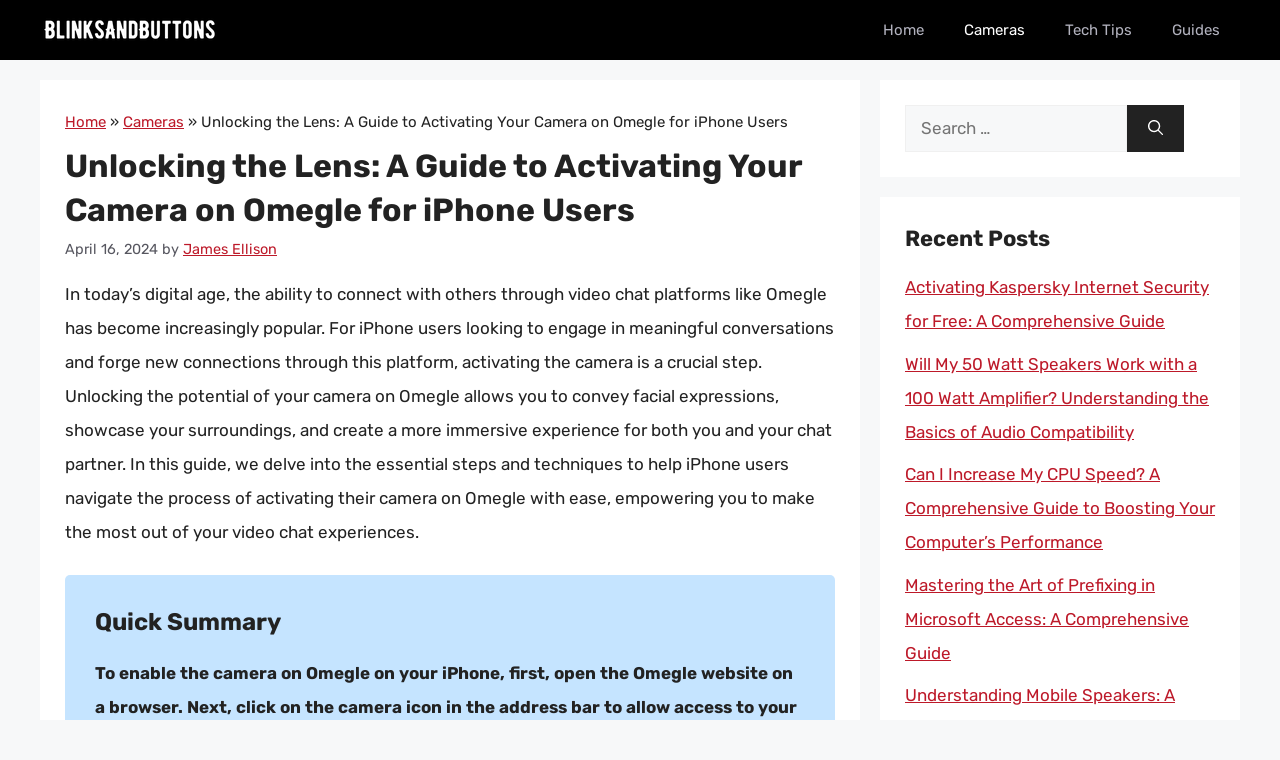

--- FILE ---
content_type: text/html; charset=UTF-8
request_url: https://blinksandbuttons.net/how-to-enable-camera-on-omegle-on-iphone/
body_size: 16073
content:
<!DOCTYPE html><html lang="en-US" prefix="og: https://ogp.me/ns#"><head><meta charset="UTF-8"/>
<script>var __ezHttpConsent={setByCat:function(src,tagType,attributes,category,force,customSetScriptFn=null){var setScript=function(){if(force||window.ezTcfConsent[category]){if(typeof customSetScriptFn==='function'){customSetScriptFn();}else{var scriptElement=document.createElement(tagType);scriptElement.src=src;attributes.forEach(function(attr){for(var key in attr){if(attr.hasOwnProperty(key)){scriptElement.setAttribute(key,attr[key]);}}});var firstScript=document.getElementsByTagName(tagType)[0];firstScript.parentNode.insertBefore(scriptElement,firstScript);}}};if(force||(window.ezTcfConsent&&window.ezTcfConsent.loaded)){setScript();}else if(typeof getEzConsentData==="function"){getEzConsentData().then(function(ezTcfConsent){if(ezTcfConsent&&ezTcfConsent.loaded){setScript();}else{console.error("cannot get ez consent data");force=true;setScript();}});}else{force=true;setScript();console.error("getEzConsentData is not a function");}},};</script>
<script>var ezTcfConsent=window.ezTcfConsent?window.ezTcfConsent:{loaded:false,store_info:false,develop_and_improve_services:false,measure_ad_performance:false,measure_content_performance:false,select_basic_ads:false,create_ad_profile:false,select_personalized_ads:false,create_content_profile:false,select_personalized_content:false,understand_audiences:false,use_limited_data_to_select_content:false,};function getEzConsentData(){return new Promise(function(resolve){document.addEventListener("ezConsentEvent",function(event){var ezTcfConsent=event.detail.ezTcfConsent;resolve(ezTcfConsent);});});}</script>
<script>if(typeof _setEzCookies!=='function'){function _setEzCookies(ezConsentData){var cookies=window.ezCookieQueue;for(var i=0;i<cookies.length;i++){var cookie=cookies[i];if(ezConsentData&&ezConsentData.loaded&&ezConsentData[cookie.tcfCategory]){document.cookie=cookie.name+"="+cookie.value;}}}}
window.ezCookieQueue=window.ezCookieQueue||[];if(typeof addEzCookies!=='function'){function addEzCookies(arr){window.ezCookieQueue=[...window.ezCookieQueue,...arr];}}
addEzCookies([{name:"ezoab_531595",value:"mod299-c; Path=/; Domain=blinksandbuttons.net; Max-Age=7200",tcfCategory:"store_info",isEzoic:"true",},{name:"ezosuibasgeneris-1",value:"20effa18-2cc9-4a59-66b8-c36a5bad0003; Path=/; Domain=blinksandbuttons.net; Expires=Fri, 22 Jan 2027 15:36:09 UTC; Secure; SameSite=None",tcfCategory:"understand_audiences",isEzoic:"true",}]);if(window.ezTcfConsent&&window.ezTcfConsent.loaded){_setEzCookies(window.ezTcfConsent);}else if(typeof getEzConsentData==="function"){getEzConsentData().then(function(ezTcfConsent){if(ezTcfConsent&&ezTcfConsent.loaded){_setEzCookies(window.ezTcfConsent);}else{console.error("cannot get ez consent data");_setEzCookies(window.ezTcfConsent);}});}else{console.error("getEzConsentData is not a function");_setEzCookies(window.ezTcfConsent);}</script><script type="text/javascript" data-ezscrex='false' data-cfasync='false'>window._ezaq = Object.assign({"edge_cache_status":12,"edge_response_time":388,"url":"https://blinksandbuttons.net/how-to-enable-camera-on-omegle-on-iphone/"}, typeof window._ezaq !== "undefined" ? window._ezaq : {});</script><script type="text/javascript" data-ezscrex='false' data-cfasync='false'>window._ezaq = Object.assign({"ab_test_id":"mod299-c"}, typeof window._ezaq !== "undefined" ? window._ezaq : {});window.__ez=window.__ez||{};window.__ez.tf={};</script><script type="text/javascript" data-ezscrex='false' data-cfasync='false'>window.ezDisableAds = true;</script>
<script data-ezscrex='false' data-cfasync='false' data-pagespeed-no-defer>var __ez=__ez||{};__ez.stms=Date.now();__ez.evt={};__ez.script={};__ez.ck=__ez.ck||{};__ez.template={};__ez.template.isOrig=true;__ez.queue=__ez.queue||function(){var e=0,i=0,t=[],n=!1,o=[],r=[],s=!0,a=function(e,i,n,o,r,s,a){var l=arguments.length>7&&void 0!==arguments[7]?arguments[7]:window,d=this;this.name=e,this.funcName=i,this.parameters=null===n?null:w(n)?n:[n],this.isBlock=o,this.blockedBy=r,this.deleteWhenComplete=s,this.isError=!1,this.isComplete=!1,this.isInitialized=!1,this.proceedIfError=a,this.fWindow=l,this.isTimeDelay=!1,this.process=function(){f("... func = "+e),d.isInitialized=!0,d.isComplete=!0,f("... func.apply: "+e);var i=d.funcName.split("."),n=null,o=this.fWindow||window;i.length>3||(n=3===i.length?o[i[0]][i[1]][i[2]]:2===i.length?o[i[0]][i[1]]:o[d.funcName]),null!=n&&n.apply(null,this.parameters),!0===d.deleteWhenComplete&&delete t[e],!0===d.isBlock&&(f("----- F'D: "+d.name),m())}},l=function(e,i,t,n,o,r,s){var a=arguments.length>7&&void 0!==arguments[7]?arguments[7]:window,l=this;this.name=e,this.path=i,this.async=o,this.defer=r,this.isBlock=t,this.blockedBy=n,this.isInitialized=!1,this.isError=!1,this.isComplete=!1,this.proceedIfError=s,this.fWindow=a,this.isTimeDelay=!1,this.isPath=function(e){return"/"===e[0]&&"/"!==e[1]},this.getSrc=function(e){return void 0!==window.__ezScriptHost&&this.isPath(e)&&"banger.js"!==this.name?window.__ezScriptHost+e:e},this.process=function(){l.isInitialized=!0,f("... file = "+e);var i=this.fWindow?this.fWindow.document:document,t=i.createElement("script");t.src=this.getSrc(this.path),!0===o?t.async=!0:!0===r&&(t.defer=!0),t.onerror=function(){var e={url:window.location.href,name:l.name,path:l.path,user_agent:window.navigator.userAgent};"undefined"!=typeof _ezaq&&(e.pageview_id=_ezaq.page_view_id);var i=encodeURIComponent(JSON.stringify(e)),t=new XMLHttpRequest;t.open("GET","//g.ezoic.net/ezqlog?d="+i,!0),t.send(),f("----- ERR'D: "+l.name),l.isError=!0,!0===l.isBlock&&m()},t.onreadystatechange=t.onload=function(){var e=t.readyState;f("----- F'D: "+l.name),e&&!/loaded|complete/.test(e)||(l.isComplete=!0,!0===l.isBlock&&m())},i.getElementsByTagName("head")[0].appendChild(t)}},d=function(e,i){this.name=e,this.path="",this.async=!1,this.defer=!1,this.isBlock=!1,this.blockedBy=[],this.isInitialized=!0,this.isError=!1,this.isComplete=i,this.proceedIfError=!1,this.isTimeDelay=!1,this.process=function(){}};function c(e,i,n,s,a,d,c,u,f){var m=new l(e,i,n,s,a,d,c,f);!0===u?o[e]=m:r[e]=m,t[e]=m,h(m)}function h(e){!0!==u(e)&&0!=s&&e.process()}function u(e){if(!0===e.isTimeDelay&&!1===n)return f(e.name+" blocked = TIME DELAY!"),!0;if(w(e.blockedBy))for(var i=0;i<e.blockedBy.length;i++){var o=e.blockedBy[i];if(!1===t.hasOwnProperty(o))return f(e.name+" blocked = "+o),!0;if(!0===e.proceedIfError&&!0===t[o].isError)return!1;if(!1===t[o].isComplete)return f(e.name+" blocked = "+o),!0}return!1}function f(e){var i=window.location.href,t=new RegExp("[?&]ezq=([^&#]*)","i").exec(i);"1"===(t?t[1]:null)&&console.debug(e)}function m(){++e>200||(f("let's go"),p(o),p(r))}function p(e){for(var i in e)if(!1!==e.hasOwnProperty(i)){var t=e[i];!0===t.isComplete||u(t)||!0===t.isInitialized||!0===t.isError?!0===t.isError?f(t.name+": error"):!0===t.isComplete?f(t.name+": complete already"):!0===t.isInitialized&&f(t.name+": initialized already"):t.process()}}function w(e){return"[object Array]"==Object.prototype.toString.call(e)}return window.addEventListener("load",(function(){setTimeout((function(){n=!0,f("TDELAY -----"),m()}),5e3)}),!1),{addFile:c,addFileOnce:function(e,i,n,o,r,s,a,l,d){t[e]||c(e,i,n,o,r,s,a,l,d)},addDelayFile:function(e,i){var n=new l(e,i,!1,[],!1,!1,!0);n.isTimeDelay=!0,f(e+" ...  FILE! TDELAY"),r[e]=n,t[e]=n,h(n)},addFunc:function(e,n,s,l,d,c,u,f,m,p){!0===c&&(e=e+"_"+i++);var w=new a(e,n,s,l,d,u,f,p);!0===m?o[e]=w:r[e]=w,t[e]=w,h(w)},addDelayFunc:function(e,i,n){var o=new a(e,i,n,!1,[],!0,!0);o.isTimeDelay=!0,f(e+" ...  FUNCTION! TDELAY"),r[e]=o,t[e]=o,h(o)},items:t,processAll:m,setallowLoad:function(e){s=e},markLoaded:function(e){if(e&&0!==e.length){if(e in t){var i=t[e];!0===i.isComplete?f(i.name+" "+e+": error loaded duplicate"):(i.isComplete=!0,i.isInitialized=!0)}else t[e]=new d(e,!0);f("markLoaded dummyfile: "+t[e].name)}},logWhatsBlocked:function(){for(var e in t)!1!==t.hasOwnProperty(e)&&u(t[e])}}}();__ez.evt.add=function(e,t,n){e.addEventListener?e.addEventListener(t,n,!1):e.attachEvent?e.attachEvent("on"+t,n):e["on"+t]=n()},__ez.evt.remove=function(e,t,n){e.removeEventListener?e.removeEventListener(t,n,!1):e.detachEvent?e.detachEvent("on"+t,n):delete e["on"+t]};__ez.script.add=function(e){var t=document.createElement("script");t.src=e,t.async=!0,t.type="text/javascript",document.getElementsByTagName("head")[0].appendChild(t)};__ez.dot=__ez.dot||{};__ez.queue.addFileOnce('/detroitchicago/boise.js', '/detroitchicago/boise.js?gcb=195-0&cb=5', true, [], true, false, true, false);__ez.queue.addFileOnce('/parsonsmaize/abilene.js', '/parsonsmaize/abilene.js?gcb=195-0&cb=e80eca0cdb', true, [], true, false, true, false);__ez.queue.addFileOnce('/parsonsmaize/mulvane.js', '/parsonsmaize/mulvane.js?gcb=195-0&cb=e75e48eec0', true, ['/parsonsmaize/abilene.js'], true, false, true, false);__ez.queue.addFileOnce('/detroitchicago/birmingham.js', '/detroitchicago/birmingham.js?gcb=195-0&cb=539c47377c', true, ['/parsonsmaize/abilene.js'], true, false, true, false);</script>
<script data-ezscrex="false" type="text/javascript" data-cfasync="false">window._ezaq = Object.assign({"ad_cache_level":0,"adpicker_placement_cnt":0,"ai_placeholder_cache_level":0,"ai_placeholder_placement_cnt":-1,"article_category":"Cameras","author":"James Ellison","domain":"blinksandbuttons.net","domain_id":531595,"ezcache_level":1,"ezcache_skip_code":0,"has_bad_image":0,"has_bad_words":0,"is_sitespeed":0,"lt_cache_level":0,"publish_date":"2024-04-16","response_size":41084,"response_size_orig":35319,"response_time_orig":373,"template_id":5,"url":"https://blinksandbuttons.net/how-to-enable-camera-on-omegle-on-iphone/","word_count":0,"worst_bad_word_level":0}, typeof window._ezaq !== "undefined" ? window._ezaq : {});__ez.queue.markLoaded('ezaqBaseReady');</script>
<script type='text/javascript' data-ezscrex='false' data-cfasync='false'>
window.ezAnalyticsStatic = true;

function analyticsAddScript(script) {
	var ezDynamic = document.createElement('script');
	ezDynamic.type = 'text/javascript';
	ezDynamic.innerHTML = script;
	document.head.appendChild(ezDynamic);
}
function getCookiesWithPrefix() {
    var allCookies = document.cookie.split(';');
    var cookiesWithPrefix = {};

    for (var i = 0; i < allCookies.length; i++) {
        var cookie = allCookies[i].trim();

        for (var j = 0; j < arguments.length; j++) {
            var prefix = arguments[j];
            if (cookie.indexOf(prefix) === 0) {
                var cookieParts = cookie.split('=');
                var cookieName = cookieParts[0];
                var cookieValue = cookieParts.slice(1).join('=');
                cookiesWithPrefix[cookieName] = decodeURIComponent(cookieValue);
                break; // Once matched, no need to check other prefixes
            }
        }
    }

    return cookiesWithPrefix;
}
function productAnalytics() {
	var d = {"pr":[6],"omd5":"63886fe0da1448e70edaef199fd05b74","nar":"risk score"};
	d.u = _ezaq.url;
	d.p = _ezaq.page_view_id;
	d.v = _ezaq.visit_uuid;
	d.ab = _ezaq.ab_test_id;
	d.e = JSON.stringify(_ezaq);
	d.ref = document.referrer;
	d.c = getCookiesWithPrefix('active_template', 'ez', 'lp_');
	if(typeof ez_utmParams !== 'undefined') {
		d.utm = ez_utmParams;
	}

	var dataText = JSON.stringify(d);
	var xhr = new XMLHttpRequest();
	xhr.open('POST','/ezais/analytics?cb=1', true);
	xhr.onload = function () {
		if (xhr.status!=200) {
            return;
		}

        if(document.readyState !== 'loading') {
            analyticsAddScript(xhr.response);
            return;
        }

        var eventFunc = function() {
            if(document.readyState === 'loading') {
                return;
            }
            document.removeEventListener('readystatechange', eventFunc, false);
            analyticsAddScript(xhr.response);
        };

        document.addEventListener('readystatechange', eventFunc, false);
	};
	xhr.setRequestHeader('Content-Type','text/plain');
	xhr.send(dataText);
}
__ez.queue.addFunc("productAnalytics", "productAnalytics", null, true, ['ezaqBaseReady'], false, false, false, true);
</script><base href="https://blinksandbuttons.net/how-to-enable-camera-on-omegle-on-iphone/"/><meta name="viewport" content="width=device-width, initial-scale=1"/><title>Unlocking the Lens: A Guide to Activating Your Camera on Omegle for iPhone Users - BlinksAndButtons</title><meta name="description" content="In today&#39;s digital age, the ability to connect with others through video chat platforms like Omegle has become increasingly popular. For iPhone users looking"/><meta name="robots" content="index, follow, max-snippet:-1, max-video-preview:-1, max-image-preview:large"/><link rel="canonical" href="https://blinksandbuttons.net/how-to-enable-camera-on-omegle-on-iphone/"/><meta property="og:locale" content="en_US"/><meta property="og:type" content="article"/><meta property="og:title" content="Unlocking the Lens: A Guide to Activating Your Camera on Omegle for iPhone Users - BlinksAndButtons"/><meta property="og:description" content="In today&#39;s digital age, the ability to connect with others through video chat platforms like Omegle has become increasingly popular. For iPhone users looking"/><meta property="og:url" content="https://blinksandbuttons.net/how-to-enable-camera-on-omegle-on-iphone/"/><meta property="og:site_name" content="BlinksAndButtons"/><meta property="article:section" content="Cameras"/><meta property="article:published_time" content="2024-04-16T13:11:22+06:00"/><meta name="twitter:card" content="summary_large_image"/><meta name="twitter:title" content="Unlocking the Lens: A Guide to Activating Your Camera on Omegle for iPhone Users - BlinksAndButtons"/><meta name="twitter:description" content="In today&#39;s digital age, the ability to connect with others through video chat platforms like Omegle has become increasingly popular. For iPhone users looking"/><meta name="twitter:label1" content="Written by"/><meta name="twitter:data1" content="James Ellison"/><meta name="twitter:label2" content="Time to read"/><meta name="twitter:data2" content="10 minutes"/> <script type="application/ld+json" class="rank-math-schema">{"@context":"https://schema.org","@graph":[{"@type":["Person","Organization"],"@id":"https://blinksandbuttons.net/#person","name":"james","logo":{"@type":"ImageObject","@id":"https://blinksandbuttons.net/#logo","url":"https://blinksandbuttons.net/wp-content/uploads/2023/03/logo.png","contentUrl":"https://blinksandbuttons.net/wp-content/uploads/2023/03/logo.png","caption":"BlinksAndButtons","inLanguage":"en-US"},"image":{"@type":"ImageObject","@id":"https://blinksandbuttons.net/#logo","url":"https://blinksandbuttons.net/wp-content/uploads/2023/03/logo.png","contentUrl":"https://blinksandbuttons.net/wp-content/uploads/2023/03/logo.png","caption":"BlinksAndButtons","inLanguage":"en-US"}},{"@type":"WebSite","@id":"https://blinksandbuttons.net/#website","url":"https://blinksandbuttons.net","name":"BlinksAndButtons","alternateName":"Blinks And Buttons","publisher":{"@id":"https://blinksandbuttons.net/#person"},"inLanguage":"en-US"},{"@type":"BreadcrumbList","@id":"https://blinksandbuttons.net/how-to-enable-camera-on-omegle-on-iphone/#breadcrumb","itemListElement":[{"@type":"ListItem","position":"1","item":{"@id":"https://blinksandbuttons.net","name":"Home"}},{"@type":"ListItem","position":"2","item":{"@id":"https://blinksandbuttons.net/cameras/","name":"Cameras"}},{"@type":"ListItem","position":"3","item":{"@id":"https://blinksandbuttons.net/how-to-enable-camera-on-omegle-on-iphone/","name":"Unlocking the Lens: A Guide to Activating Your Camera on Omegle for iPhone Users"}}]},{"@type":"WebPage","@id":"https://blinksandbuttons.net/how-to-enable-camera-on-omegle-on-iphone/#webpage","url":"https://blinksandbuttons.net/how-to-enable-camera-on-omegle-on-iphone/","name":"Unlocking the Lens: A Guide to Activating Your Camera on Omegle for iPhone Users - BlinksAndButtons","datePublished":"2024-04-16T13:11:22+06:00","dateModified":"2024-04-16T13:11:22+06:00","isPartOf":{"@id":"https://blinksandbuttons.net/#website"},"inLanguage":"en-US","breadcrumb":{"@id":"https://blinksandbuttons.net/how-to-enable-camera-on-omegle-on-iphone/#breadcrumb"}},{"@type":"Person","@id":"https://blinksandbuttons.net/author/james/","name":"James Ellison","url":"https://blinksandbuttons.net/author/james/","image":{"@type":"ImageObject","@id":"https://blinksandbuttons.net/wp-content/uploads/2023/03/james-ellison.jpeg","url":"https://blinksandbuttons.net/wp-content/uploads/2023/03/james-ellison.jpeg","caption":"James Ellison","inLanguage":"en-US"},"sameAs":["https://blinksandbuttons.net"]},{"@type":"BlogPosting","headline":"Unlocking the Lens: A Guide to Activating Your Camera on Omegle for iPhone Users - BlinksAndButtons","datePublished":"2024-04-16T13:11:22+06:00","dateModified":"2024-04-16T13:11:22+06:00","articleSection":"Cameras","author":{"@id":"https://blinksandbuttons.net/author/james/","name":"James Ellison"},"publisher":{"@id":"https://blinksandbuttons.net/#person"},"description":"In today&#039;s digital age, the ability to connect with others through video chat platforms like Omegle has become increasingly popular. For iPhone users looking","name":"Unlocking the Lens: A Guide to Activating Your Camera on Omegle for iPhone Users - BlinksAndButtons","@id":"https://blinksandbuttons.net/how-to-enable-camera-on-omegle-on-iphone/#richSnippet","isPartOf":{"@id":"https://blinksandbuttons.net/how-to-enable-camera-on-omegle-on-iphone/#webpage"},"inLanguage":"en-US","mainEntityOfPage":{"@id":"https://blinksandbuttons.net/how-to-enable-camera-on-omegle-on-iphone/#webpage"}}]}</script> <link href="https://fonts.gstatic.com" crossorigin="" rel="preconnect"/><link href="https://fonts.googleapis.com" crossorigin="" rel="preconnect"/><link rel="alternate" title="oEmbed (JSON)" type="application/json+oembed" href="https://blinksandbuttons.net/wp-json/oembed/1.0/embed?url=https%3A%2F%2Fblinksandbuttons.net%2Fhow-to-enable-camera-on-omegle-on-iphone%2F"/><link rel="alternate" title="oEmbed (XML)" type="text/xml+oembed" href="https://blinksandbuttons.net/wp-json/oembed/1.0/embed?url=https%3A%2F%2Fblinksandbuttons.net%2Fhow-to-enable-camera-on-omegle-on-iphone%2F&amp;format=xml"/><link data-optimized="2" rel="stylesheet" href="https://blinksandbuttons.net/wp-content/litespeed/css/f2aefcd2225d8adc8d470919b49b8319.css?ver=1d1de"/><link rel="https://api.w.org/" href="https://blinksandbuttons.net/wp-json/"/><link rel="alternate" title="JSON" type="application/json" href="https://blinksandbuttons.net/wp-json/wp/v2/posts/38874"/><link rel="pingback" href="https://blinksandbuttons.net/xmlrpc.php"/>
 <script src="https://www.googletagmanager.com/gtag/js?id=G-VCT46Z1BKF" defer="" data-deferred="1"></script> <script src="[data-uri]" defer=""></script><link rel="icon" href="https://blinksandbuttons.net/wp-content/uploads/2023/03/cropped-favicon.png" sizes="32x32"/><link rel="icon" href="https://blinksandbuttons.net/wp-content/uploads/2023/03/cropped-favicon.png" sizes="192x192"/><link rel="apple-touch-icon" href="https://blinksandbuttons.net/wp-content/uploads/2023/03/cropped-favicon.png"/><meta name="msapplication-TileImage" content="https://blinksandbuttons.net/wp-content/uploads/2023/03/cropped-favicon.png"/><script type='text/javascript'>
var ezoTemplate = 'orig_site';
var ezouid = '1';
var ezoFormfactor = '1';
</script><script data-ezscrex="false" type='text/javascript'>
var soc_app_id = '0';
var did = 531595;
var ezdomain = 'blinksandbuttons.net';
var ezoicSearchable = 1;
</script></head><body class="wp-singular post-template-default single single-post postid-38874 single-format-standard wp-custom-logo wp-embed-responsive wp-theme-generatepress wp-child-theme-generatepress_child post-image-above-header post-image-aligned-center sticky-menu-fade right-sidebar nav-below-header separate-containers header-aligned-left dropdown-hover" itemtype="https://schema.org/Blog" itemscope="">
<a class="screen-reader-text skip-link" href="#content" title="Skip to content">Skip to content</a><nav class="has-branding main-navigation nav-align-right sub-menu-right" id="site-navigation" aria-label="Primary" itemtype="https://schema.org/SiteNavigationElement" itemscope=""><div class="inside-navigation grid-container"><div class="navigation-branding"><div class="site-logo">
<a href="https://blinksandbuttons.net/" title="BlinksAndButtons" rel="home">
<img class="header-image is-logo-image" alt="BlinksAndButtons" src="https://blinksandbuttons.net/wp-content/uploads/2023/03/logo.png" title="BlinksAndButtons" srcset="https://blinksandbuttons.net/wp-content/uploads/2023/03/logo.png 1x, https://blinksandbuttons.net/wp-content/uploads/2023/03/mobile-logo.png 2x" width="180" height="40"/>
</a></div></div>				<button class="menu-toggle" aria-controls="primary-menu" aria-expanded="false">
<span class="gp-icon icon-menu-bars"><svg viewBox="0 0 512 512" aria-hidden="true" xmlns="http://www.w3.org/2000/svg" width="1em" height="1em"><path d="M0 96c0-13.255 10.745-24 24-24h464c13.255 0 24 10.745 24 24s-10.745 24-24 24H24c-13.255 0-24-10.745-24-24zm0 160c0-13.255 10.745-24 24-24h464c13.255 0 24 10.745 24 24s-10.745 24-24 24H24c-13.255 0-24-10.745-24-24zm0 160c0-13.255 10.745-24 24-24h464c13.255 0 24 10.745 24 24s-10.745 24-24 24H24c-13.255 0-24-10.745-24-24z"></path></svg><svg viewBox="0 0 512 512" aria-hidden="true" xmlns="http://www.w3.org/2000/svg" width="1em" height="1em"><path d="M71.029 71.029c9.373-9.372 24.569-9.372 33.942 0L256 222.059l151.029-151.03c9.373-9.372 24.569-9.372 33.942 0 9.372 9.373 9.372 24.569 0 33.942L289.941 256l151.03 151.029c9.372 9.373 9.372 24.569 0 33.942-9.373 9.372-24.569 9.372-33.942 0L256 289.941l-151.029 151.03c-9.373 9.372-24.569 9.372-33.942 0-9.372-9.373-9.372-24.569 0-33.942L222.059 256 71.029 104.971c-9.372-9.373-9.372-24.569 0-33.942z"></path></svg></span><span class="mobile-menu">Menu</span>				</button><div id="primary-menu" class="main-nav"><ul id="menu-main-menu" class=" menu sf-menu"><li id="menu-item-21" class="menu-item menu-item-type-custom menu-item-object-custom menu-item-home menu-item-21"><a href="https://blinksandbuttons.net/">Home</a></li><li id="menu-item-22" class="menu-item menu-item-type-taxonomy menu-item-object-category current-post-ancestor current-menu-parent current-post-parent menu-item-22"><a href="https://blinksandbuttons.net/cameras/">Cameras</a></li><li id="menu-item-116323" class="menu-item menu-item-type-taxonomy menu-item-object-category menu-item-116323"><a href="https://blinksandbuttons.net/tech-tips/">Tech Tips</a></li><li id="menu-item-34166" class="menu-item menu-item-type-taxonomy menu-item-object-category menu-item-34166"><a href="https://blinksandbuttons.net/guides/">Guides</a></li></ul></div></div></nav><div class="site grid-container container hfeed" id="page"><div class="site-content" id="content"><div class="content-area" id="primary"><main class="site-main" id="main"><article id="post-38874" class="post-38874 post type-post status-publish format-standard hentry category-cameras no-featured-image-padding" itemtype="https://schema.org/CreativeWork" itemscope=""><div class="inside-article"><header class="entry-header"><nav aria-label="breadcrumbs" class="rank-math-breadcrumb"><p><a href="https://blinksandbuttons.net">Home</a><span class="separator"> » </span><a href="https://blinksandbuttons.net/cameras/">Cameras</a><span class="separator"> » </span><span class="last">Unlocking the Lens: A Guide to Activating Your Camera on Omegle for iPhone Users</span></p></nav><h1 class="entry-title" itemprop="headline">Unlocking the Lens: A Guide to Activating Your Camera on Omegle for iPhone Users</h1><div class="entry-meta">
<span class="posted-on"><time class="entry-date published" datetime="2024-04-16T13:11:22+06:00" itemprop="datePublished">April 16, 2024</time></span> <span class="byline">by <span class="author vcard" itemprop="author" itemtype="https://schema.org/Person" itemscope=""><a class="url fn n" href="https://blinksandbuttons.net/author/james/" title="View all posts by James Ellison" rel="author" itemprop="url"><span class="author-name" itemprop="name">James Ellison</span></a></span></span></div></header><div class="entry-content" itemprop="text"><p>In today’s digital age, the ability to connect with others through video chat platforms like Omegle has become increasingly popular. For iPhone users looking to engage in meaningful conversations and forge new connections through this platform, activating the camera is a crucial step. Unlocking the potential of your camera on Omegle allows you to convey facial expressions, showcase your surroundings, and create a more immersive experience for both you and your chat partner. In this guide, we delve into the essential steps and techniques to help iPhone users navigate the process of activating their camera on Omegle with ease, empowering you to make the most out of your video chat experiences.</p><div class="key-takeaway"><strong>Quick Summary</strong><div class="takeaway-content">To enable the camera on Omegle on your iPhone, first, open the Omegle website on a browser. Next, click on the camera icon in the address bar to allow access to your camera. Once granted, you should be able to use your camera for video chatting on Omegle. Remember to allow Omegle access to your camera and microphone in your device settings as well.</div></div><p></p><div id="ezoic-pub-ad-placeholder-701" data-inserter-version="2"></div><h2>Installing A Vpn For Omegle Access On Iphone</h2><p>To access Omegle on your iPhone, you may need to install a reliable VPN (Virtual Private Network) app. A VPN helps mask your IP address and location, allowing you to bypass any geographical restrictions that may prevent you from using Omegle. By connecting to a VPN server in a different location, you can access Omegle as if you were in that specific region.</p><p>When choosing a VPN for Omegle access on your iPhone, ensure that the VPN service has servers in locations where Omegle is not blocked. Look for a VPN that offers fast and reliable connections to prevent lags or buffering during video chats. Additionally, prioritize VPNs with strong encryption protocols to safeguard your privacy and data while using Omegle.</p><div id="ezoic-pub-ad-placeholder-709" data-inserter-version="2"></div><p>Once you have selected and installed a VPN on your iPhone, remember to activate the VPN connection before accessing Omegle. This extra layer of security and privacy will allow you to engage in video chats on Omegle seamlessly, without any restrictions or limitations based on your geographic location.</p><h2>Enabling Camera Permissions For Omegle</h2><p>To enable camera permissions for Omegle on your iPhone, you need to navigate to your device’s settings. First, go to the “Settings” app on your iPhone and scroll down until you find the Omegle app listed. Tap on the Omegle app to access its specific settings. Look for the “Camera” option within the app settings and ensure that the toggle switch is turned on to grant Omegle access to your camera.</p><p>It is important to allow camera permissions for Omegle to fully utilize the app’s features, especially for video chatting. By granting camera access, you can engage in video conversations seamlessly and enhance your overall Omegle experience. Remember to also check the microphone permission to enable audio during your video calls on Omegle.</p><div id="ezoic-pub-ad-placeholder-710" data-inserter-version="2"></div><p>Once you have enabled camera permissions for Omegle on your iPhone, you are ready to engage with other users through video chats on the platform. This simple setting adjustment ensures that your camera is activated within the app, allowing you to connect with others visually and enjoy meaningful interactions.</p><h2>Troubleshooting Camera Issues On Omegle</h2><p>If you encounter camera issues on Omegle while using your iPhone, there are a few troubleshooting steps you can take to resolve them. Firstly, ensure that you have granted Omegle access to your device’s camera and microphone in the settings. If not, go to your iPhone settings, navigate to Omegle, and enable both camera and microphone access.</p><p>Another common issue is related to browser settings. Make sure that you are using a supported browser like Safari or Google Chrome for Omegle video chats. Clearing your browser’s cache and cookies can also help in resolving camera problems on Omegle. Restarting your browser or even your iPhone can sometimes fix any temporary glitches affecting the camera functionality.</p><div id="ezoic-pub-ad-placeholder-711" data-inserter-version="2"></div><p>If the camera issues persist, it might be helpful to check for any pending software updates on your iPhone. Keeping your device and Omegle app up to date can often address compatibility issues that could be causing the camera to malfunction. Lastly, if none of these steps work, reaching out to Omegle’s support team for further assistance could help in troubleshooting any underlying technical issues.</p><h2>Understanding Camera Settings On Iphone For Omegle</h2><p>To optimize your Omegle experience on iPhone, understanding the camera settings is crucial. Before diving into the platform, familiarize yourself with your iPhone’s camera controls. Adjusting settings like exposure, focus, and resolution can significantly impact the quality of your video feed on Omegle.</p><p>Access your iPhone camera settings by opening the Camera app and tapping the arrow at the top of the screen. From here, you can adjust various options such as exposure, focus, white balance, and gridlines. Experiment with these settings to find the optimal configuration for a clear and well-lit video stream on Omegle.</p><div id="ezoic-pub-ad-placeholder-712" data-inserter-version="2"></div><p>Furthermore, ensure that your camera resolution is set to the highest available for better video quality. By mastering your iPhone’s camera settings, you can enhance your visuals on Omegle, making your interactions more engaging and enjoyable for both you and your chat partners.</p><h2>Tips For Better Camera Quality On Omegle</h2><p>To enhance the camera quality on Omegle when using an iPhone, there are several tips you can implement for a better video chatting experience. Firstly, make sure your camera lens is clean – gently wipe it with a soft, lint-free cloth to avoid any blurriness or distortion in your video feed. Additionally, ensure you are in a well-lit environment as good lighting can significantly improve the quality of your camera output.</p><p>Another tip is to adjust your camera settings on your iPhone before starting a chat on Omegle. You can manually adjust features such as exposure, focus, and white balance to ensure the best possible image quality. Experimenting with these settings can help you find the optimal configuration for your video feed. Finally, consider using an external camera lens attachment for your iPhone if you are looking to further enhance the quality of your video on Omegle. These attachments can provide additional functionalities and improve the overall sharpness and clarity of your camera output.</p><div id="ezoic-pub-ad-placeholder-713" data-inserter-version="2"></div><h2>Lighting Tips For Enhanced Camera Performance On Omegle</h2><p>Proper lighting is crucial for optimizing your camera performance on Omegle. Natural light is ideal for creating a well-lit and flattering appearance on camera. Position yourself facing a window or light source to ensure even lighting on your face. Avoid sitting with your back to a bright light source, as it can cause shadows and make your image appear dark and unclear.</p><p>If natural light is not available, consider using artificial lighting sources such as lamps or ring lights. Place the light source in front of you, slightly above eye level, to prevent harsh shadows and create a soft, flattering glow. Experiment with the positioning of the light source to find the most flattering angle that enhances your features and provides a clear image on your Omegle camera.</p><p>Remember to adjust the intensity of the lighting to avoid overexposure or underexposure. Soft, diffused lighting is the key to achieving a natural and balanced look on camera. By following these lighting tips, you can enhance your camera performance on Omegle and present yourself in the best possible light during your video interactions.</p><div id="ezoic-pub-ad-placeholder-714" data-inserter-version="2"></div><h2>Utilizing Filters And Effects On Omegle Camera</h2><p>Enhance your Omegle experience by utilizing filters and effects on your camera. Adding filters and effects can make your video feed more engaging and visually appealing to your conversation partners. Omegle offers a variety of filters and effects that you can access directly through the camera settings on your iPhone.</p><p>Experiment with different filters to find the one that best suits your style or mood. From classic black and white to vibrant colors and fun animations, there’s a filter for every occasion. Effects like blur, sepia tones, and virtual backgrounds can help set the tone for your conversations and make them more memorable.</p><p>Get creative with your use of filters and effects on Omegle to stand out and make a lasting impression on your fellow users. Whether you want to add a touch of whimsy or maintain an air of mystery, the options available can help you customize your video feed to suit your personality and preferences.</p><div id="ezoic-pub-ad-placeholder-715" data-inserter-version="2"></div><h2>Safety Precautions While Using Camera On Omegle</h2><p>When using your camera on Omegle, it’s crucial to prioritize safety. Be mindful of the information and details visible in your surroundings. Avoid sharing any personal or sensitive information that could compromise your privacy. Additionally, always be cautious about the content you choose to reveal through your camera.</p><p>Another important safety precaution is to carefully consider who you engage with on Omegle. Exercise caution when interacting with strangers and be wary of sharing personal information or engaging in revealing activities. Remember that not everyone may have good intentions, so trust your instincts and end any interactions that make you uncomfortable.</p><p>Lastly, be sure to familiarize yourself with Omegle’s safety guidelines and report any inappropriate behavior you encounter. By staying vigilant and proactive about your safety while using the camera feature on Omegle, you can have a more enjoyable and secure experience on the platform.</p><div id="ezoic-pub-ad-placeholder-716" data-inserter-version="2"></div><h2>FAQs</h2><h3>How Can I Activate The Camera On Omegle Using My Iphone?</h3><p>To activate the camera on Omegle using your iPhone, you need to first open the Safari browser and navigate to the Omegle website. Once on the site, allow Omegle to access your camera by clicking on the camera icon in the browser’s address bar and selecting “Allow.” This will enable your iPhone’s camera on Omegle, allowing you to start video chatting with other users. Make sure to grant Omegle permission to access your camera when prompted to ensure a smooth video chat experience.</p><h3>Are There Any Specific Settings I Need To Adjust On My Iphone To Enable The Camera On Omegle?</h3><p>To use the camera on Omegle with your iPhone, you’ll need to ensure that the Omegle website has permission to access your device’s camera. Go to your iPhone’s Settings, then scroll down and find the Omegle app in the list of installed apps. Make sure that the camera permission is enabled for Omegle. Additionally, it’s a good idea to check your browser settings to allow camera access for websites like Omegle. By adjusting these settings, you should be able to use the camera on Omegle smoothly.</p><h3>What Should I Do If My Camera Is Not Working On Omegle While Using An Iphone?</h3><p>If your camera is not working on Omegle while using an iPhone, try the following steps to resolve the issue: Ensure that Omegle has permission to access your camera in your iPhone’s settings. You can do this by going to Settings &gt; Privacy &gt; Camera, then toggle on the Omegle app. Additionally, try restarting the Omegle app or restarting your phone to see if that fixes the problem. If the issue persists, you may need to uninstall and reinstall the app or contact Omegle’s customer support for further assistance.</p><div id="ezoic-pub-ad-placeholder-717" data-inserter-version="2"></div><h3>Can I Use The Front-Facing Camera On Omegle With My Iphone?</h3><p>Unfortunately, Omegle does not support the use of the front-facing camera on iPhones for video chats. The platform only allows the use of the rear camera on iPhones when using Omegle. This limitation is likely due to technical constraints and to maintain a consistent user experience across different devices. As a workaround, you can try using a different device with a supported front-facing camera or explore other video chatting platforms that offer front camera support on iPhones.</p><h3>Are There Any Troubleshooting Tips For Camera Issues On Omegle For Iphone Users?</h3><p>If you are experiencing camera issues on Omegle for iPhone, try the following troubleshooting tips:<br/>
1. Ensure that Omegle has permission to access your camera in your iPhone settings.<br/>
2. Restart the Omegle app or restart your iPhone to refresh the camera connection. If the issue persists, contact Omegle support for further assistance.</p><h2>Conclusion</h2><p>By following the steps outlined in this guide, iPhone users can now confidently activate their camera on Omegle to engage in seamless video conversations. Mastering the process of unlocking the lens not only enhances your user experience but also opens up a world of possibilities for making new connections and networking with individuals worldwide. Empower yourself with the knowledge and skills needed to navigate the digital realm confidently, using your device to its fullest potential. Embrace the opportunities that come with harnessing the power of technology to connect with others in a meaningful and impactful way. Elevate your Omegle experience today by effortlessly activating your camera and immersing yourself in a world of limitless interaction.</p><div id="ezoic-pub-ad-placeholder-718" data-inserter-version="2"></div></div></div></article><div class="comments-area"><div id="comments"><div id="respond" class="comment-respond"><h3 id="reply-title" class="comment-reply-title">Leave a Comment <small><a rel="nofollow" id="cancel-comment-reply-link" href="/how-to-enable-camera-on-omegle-on-iphone/#respond" style="display:none;">Cancel reply</a></small></h3><form action="https://blinksandbuttons.net/wp-comments-post.php" method="post" id="commentform" class="comment-form"><p class="comment-form-comment"><label for="comment" class="screen-reader-text">Comment</label><textarea id="comment" name="comment" cols="45" rows="8" required=""></textarea></p><label for="author" class="screen-reader-text">Name</label><input placeholder="Name *" id="author" name="author" type="text" value="" size="30" required=""/>
<label for="email" class="screen-reader-text">Email</label><input placeholder="Email *" id="email" name="email" type="email" value="" size="30" required=""/>
<label for="url" class="screen-reader-text">Website</label><input placeholder="Website" id="url" name="url" type="url" value="" size="30"/><p class="comment-form-cookies-consent"><input id="wp-comment-cookies-consent" name="wp-comment-cookies-consent" type="checkbox" value="yes"/> <label for="wp-comment-cookies-consent">Save my name, email, and website in this browser for the next time I comment.</label></p><p class="form-submit"><input name="submit" type="submit" id="submit" class="submit" value="Post Comment"/> <input type="hidden" name="comment_post_ID" value="38874" id="comment_post_ID"/>
<input type="hidden" name="comment_parent" id="comment_parent" value="0"/></p><p style="display: none;"><input type="hidden" id="akismet_comment_nonce" name="akismet_comment_nonce" value="e2a00acd4c"/></p><p style="display: none !important;" class="akismet-fields-container" data-prefix="ak_"><label>Δ<textarea name="ak_hp_textarea" cols="45" rows="8" maxlength="100"></textarea></label><input type="hidden" id="ak_js_1" name="ak_js" value="10"/><script src="[data-uri]" defer=""></script></p></form></div></div></div></main></div><div class="widget-area sidebar is-right-sidebar" id="right-sidebar"><div class="inside-right-sidebar">
<ins class="ezoic-adpos-sidebar" style="display:none !important;visibility:hidden !important;height:0 !important;width:0 !important;" data-loc="top"></ins><aside id="search-2" class="widget inner-padding widget_search"><form method="get" class="search-form" action="https://blinksandbuttons.net/">
<label>
<span class="screen-reader-text">Search for:</span>
<input type="search" class="search-field" placeholder="Search …" value="" name="s" title="Search for:"/>
</label>
<button class="search-submit" aria-label="Search"><span class="gp-icon icon-search"><svg viewBox="0 0 512 512" aria-hidden="true" xmlns="http://www.w3.org/2000/svg" width="1em" height="1em"><path fill-rule="evenodd" clip-rule="evenodd" d="M208 48c-88.366 0-160 71.634-160 160s71.634 160 160 160 160-71.634 160-160S296.366 48 208 48zM0 208C0 93.125 93.125 0 208 0s208 93.125 208 208c0 48.741-16.765 93.566-44.843 129.024l133.826 134.018c9.366 9.379 9.355 24.575-.025 33.941-9.379 9.366-24.575 9.355-33.941-.025L337.238 370.987C301.747 399.167 256.839 416 208 416 93.125 416 0 322.875 0 208z"></path></svg></span></button></form></aside><aside id="recent-posts-2" class="widget inner-padding widget_recent_entries"><h2 class="widget-title">Recent Posts</h2><ul><li>
<a href="https://blinksandbuttons.net/how-do-i-activate-kaspersky-internet-security-for-free/">Activating Kaspersky Internet Security for Free: A Comprehensive Guide</a></li><li>
<a href="https://blinksandbuttons.net/will-my-50-watt-speakers-work-with-a-100-watt-amplifier/">Will My 50 Watt Speakers Work with a 100 Watt Amplifier? Understanding the Basics of Audio Compatibility</a></li><li>
<a href="https://blinksandbuttons.net/can-i-increase-my-cpu-speed/">Can I Increase My CPU Speed? A Comprehensive Guide to Boosting Your Computer’s Performance</a></li><li>
<a href="https://blinksandbuttons.net/how-do-you-prefix-in-access/">Mastering the Art of Prefixing in Microsoft Access: A Comprehensive Guide</a></li><li>
<a href="https://blinksandbuttons.net/what-is-mobile-speaker/">Understanding Mobile Speakers: A Comprehensive Guide to Portable Sound</a></li><li>
<a href="https://blinksandbuttons.net/how-can-you-tell-if-you-are-blocked/">Uncovering the Signs: How to Determine if You Are Blocked on Social Media or Messaging Platforms</a></li></ul></aside><ins class="ezoic-adpos-sidebar" style="display:none !important;visibility:hidden !important;height:0 !important;width:0 !important;" data-loc="middle"></ins><ins class="ezoic-adpos-sidebar" style="display:none !important;visibility:hidden !important;height:0 !important;width:0 !important;" data-loc="bottom"></ins></div></div></div></div><div class="site-footer"><div id="footer-widgets" class="site footer-widgets"><div class="footer-widgets-container grid-container"><div class="inside-footer-widgets"><div class="footer-widget-1"><aside id="text-2" class="widget inner-padding widget_text"><h2 class="widget-title">About</h2><div class="textwidget"><p>BlinksAndButtons.net is your tech hub, offering insightful articles and tips on all things technology and photography. Dive into our informative content to enhance your digital skills and unleash your creative potential. Whether you’re troubleshooting tech issues or exploring the art of photography, we’re here to guide and inspire you every step of the way.</p></div></aside></div><div class="footer-widget-2"><aside id="nav_menu-2" class="widget inner-padding widget_nav_menu"><h2 class="widget-title">Pages</h2><div class="menu-footer-menu-container"><ul id="menu-footer-menu" class="menu"><li id="menu-item-51" class="menu-item menu-item-type-post_type menu-item-object-page menu-item-51"><a href="https://blinksandbuttons.net/about/">About Us</a></li><li id="menu-item-52" class="menu-item menu-item-type-post_type menu-item-object-page menu-item-52"><a href="https://blinksandbuttons.net/contact/">Contact Us</a></li><li id="menu-item-53" class="menu-item menu-item-type-post_type menu-item-object-page menu-item-privacy-policy menu-item-53"><a rel="privacy-policy" href="https://blinksandbuttons.net/privacy-policy/">Privacy Policy</a></li></ul></div></aside></div></div></div></div><footer class="site-info" aria-label="Site" itemtype="https://schema.org/WPFooter" itemscope=""><div class="inside-site-info grid-container"><div class="copyright-bar">
Copyright 2026 © <a href="https://blinksandbuttons.net/">BlinksAndButtons</a>. Powered By <a href="https://wordpress.org/">WordPress</a>.</div></div></footer></div> <script type="speculationrules">{"prefetch":[{"source":"document","where":{"and":[{"href_matches":"/*"},{"not":{"href_matches":["/wp-*.php","/wp-admin/*","/wp-content/uploads/*","/wp-content/*","/wp-content/plugins/*","/wp-content/themes/generatepress_child/*","/wp-content/themes/generatepress/*","/*\\?(.+)"]}},{"not":{"selector_matches":"a[rel~=\"nofollow\"]"}},{"not":{"selector_matches":".no-prefetch, .no-prefetch a"}}]},"eagerness":"conservative"}]}</script> <div id="ezoic-pub-ad-placeholder-108" data-inserter-version="-1"></div><script id="generate-a11y" src="[data-uri]" defer=""></script> <script id="generate-menu-js-before" src="[data-uri]" defer=""></script> <script data-optimized="1" src="https://blinksandbuttons.net/wp-content/litespeed/js/8d525b6f1cb8ceae9efc5fb303c8e185.js?ver=8e185" id="generate-menu-js" defer="" data-deferred="1"></script> <script data-optimized="1" src="https://blinksandbuttons.net/wp-content/litespeed/js/4e4ad0d7869587c7977f8da11d52556c.js?ver=2556c" id="comment-reply-js" data-wp-strategy="async" fetchpriority="low" defer="" data-deferred="1"></script> <script data-optimized="1" defer="" src="https://blinksandbuttons.net/wp-content/litespeed/js/b6e7d25958ecc24332d8c3cb07f8f979.js?ver=8f979" id="akismet-frontend-js"></script> 


<script data-cfasync="false">function _emitEzConsentEvent(){var customEvent=new CustomEvent("ezConsentEvent",{detail:{ezTcfConsent:window.ezTcfConsent},bubbles:true,cancelable:true,});document.dispatchEvent(customEvent);}
(function(window,document){function _setAllEzConsentTrue(){window.ezTcfConsent.loaded=true;window.ezTcfConsent.store_info=true;window.ezTcfConsent.develop_and_improve_services=true;window.ezTcfConsent.measure_ad_performance=true;window.ezTcfConsent.measure_content_performance=true;window.ezTcfConsent.select_basic_ads=true;window.ezTcfConsent.create_ad_profile=true;window.ezTcfConsent.select_personalized_ads=true;window.ezTcfConsent.create_content_profile=true;window.ezTcfConsent.select_personalized_content=true;window.ezTcfConsent.understand_audiences=true;window.ezTcfConsent.use_limited_data_to_select_content=true;window.ezTcfConsent.select_personalized_content=true;}
function _clearEzConsentCookie(){document.cookie="ezCMPCookieConsent=tcf2;Domain=.blinksandbuttons.net;Path=/;expires=Thu, 01 Jan 1970 00:00:00 GMT";}
_clearEzConsentCookie();if(typeof window.__tcfapi!=="undefined"){window.ezgconsent=false;var amazonHasRun=false;function _ezAllowed(tcdata,purpose){return(tcdata.purpose.consents[purpose]||tcdata.purpose.legitimateInterests[purpose]);}
function _handleConsentDecision(tcdata){window.ezTcfConsent.loaded=true;if(!tcdata.vendor.consents["347"]&&!tcdata.vendor.legitimateInterests["347"]){window._emitEzConsentEvent();return;}
window.ezTcfConsent.store_info=_ezAllowed(tcdata,"1");window.ezTcfConsent.develop_and_improve_services=_ezAllowed(tcdata,"10");window.ezTcfConsent.measure_content_performance=_ezAllowed(tcdata,"8");window.ezTcfConsent.select_basic_ads=_ezAllowed(tcdata,"2");window.ezTcfConsent.create_ad_profile=_ezAllowed(tcdata,"3");window.ezTcfConsent.select_personalized_ads=_ezAllowed(tcdata,"4");window.ezTcfConsent.create_content_profile=_ezAllowed(tcdata,"5");window.ezTcfConsent.measure_ad_performance=_ezAllowed(tcdata,"7");window.ezTcfConsent.use_limited_data_to_select_content=_ezAllowed(tcdata,"11");window.ezTcfConsent.select_personalized_content=_ezAllowed(tcdata,"6");window.ezTcfConsent.understand_audiences=_ezAllowed(tcdata,"9");window._emitEzConsentEvent();}
function _handleGoogleConsentV2(tcdata){if(!tcdata||!tcdata.purpose||!tcdata.purpose.consents){return;}
var googConsentV2={};if(tcdata.purpose.consents[1]){googConsentV2.ad_storage='granted';googConsentV2.analytics_storage='granted';}
if(tcdata.purpose.consents[3]&&tcdata.purpose.consents[4]){googConsentV2.ad_personalization='granted';}
if(tcdata.purpose.consents[1]&&tcdata.purpose.consents[7]){googConsentV2.ad_user_data='granted';}
if(googConsentV2.analytics_storage=='denied'){gtag('set','url_passthrough',true);}
gtag('consent','update',googConsentV2);}
__tcfapi("addEventListener",2,function(tcdata,success){if(!success||!tcdata){window._emitEzConsentEvent();return;}
if(!tcdata.gdprApplies){_setAllEzConsentTrue();window._emitEzConsentEvent();return;}
if(tcdata.eventStatus==="useractioncomplete"||tcdata.eventStatus==="tcloaded"){if(typeof gtag!='undefined'){_handleGoogleConsentV2(tcdata);}
_handleConsentDecision(tcdata);if(tcdata.purpose.consents["1"]===true&&tcdata.vendor.consents["755"]!==false){window.ezgconsent=true;(adsbygoogle=window.adsbygoogle||[]).pauseAdRequests=0;}
if(window.__ezconsent){__ezconsent.setEzoicConsentSettings(ezConsentCategories);}
__tcfapi("removeEventListener",2,function(success){return null;},tcdata.listenerId);if(!(tcdata.purpose.consents["1"]===true&&_ezAllowed(tcdata,"2")&&_ezAllowed(tcdata,"3")&&_ezAllowed(tcdata,"4"))){if(typeof __ez=="object"&&typeof __ez.bit=="object"&&typeof window["_ezaq"]=="object"&&typeof window["_ezaq"]["page_view_id"]=="string"){__ez.bit.Add(window["_ezaq"]["page_view_id"],[new __ezDotData("non_personalized_ads",true),]);}}}});}else{_setAllEzConsentTrue();window._emitEzConsentEvent();}})(window,document);</script><script defer src="https://static.cloudflareinsights.com/beacon.min.js/vcd15cbe7772f49c399c6a5babf22c1241717689176015" integrity="sha512-ZpsOmlRQV6y907TI0dKBHq9Md29nnaEIPlkf84rnaERnq6zvWvPUqr2ft8M1aS28oN72PdrCzSjY4U6VaAw1EQ==" data-cf-beacon='{"version":"2024.11.0","token":"b0181f117570478ba7ae8ce542907860","r":1,"server_timing":{"name":{"cfCacheStatus":true,"cfEdge":true,"cfExtPri":true,"cfL4":true,"cfOrigin":true,"cfSpeedBrain":true},"location_startswith":null}}' crossorigin="anonymous"></script>
</body></html><!-- Page optimized by LiteSpeed Cache @2026-01-19 23:53:05 --><!-- Page cached by LiteSpeed Cache 7.5.0.1 on 2026-01-19 23:53:05 -->